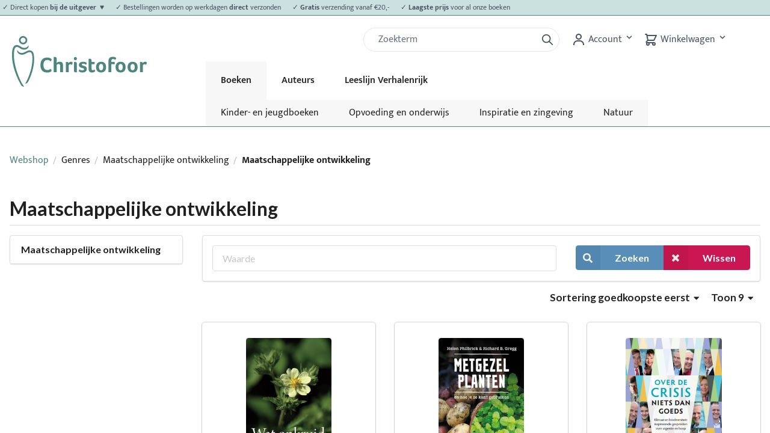

--- FILE ---
content_type: text/html; charset=UTF-8
request_url: https://christofoor.nl/boeken/genres/maatschappelijke-ontwikkeling-algemeen?_locale=nl_NL&sorting%5Bprice%5D=asc
body_size: 10579
content:
<!DOCTYPE html>

<html lang="nl">
<head>
    <meta charset="utf-8">
    <meta http-equiv="X-UA-Compatible" content="IE=edge">

    <title>            
        
    Uitgeverij Christofoor - Webshop

</title>

    <meta content="width=device-width, initial-scale=1, maximum-scale=1, user-scalable=no" name="viewport">

                
        
    
    
    
    
            <meta property="og:type" content="website" />
        <meta property="og:url" content="https://christofoor.nl/boeken/genres/maatschappelijke-ontwikkeling-algemeen" />
    
    
    <script type="application/ld+json">[{"@context":"https://schema.org","@type":"BreadcrumbList","itemListElement":[{"@type":"ListItem","position":1,"name":"Webshop","item":"https://christofoor.nl/boeken/"},{"@type":"ListItem","position":2,"name":"Genres","item":"https://christofoor.nl/boeken/genres/genres"},{"@type":"ListItem","position":3,"name":"Maatschappelijke ontwikkeling","item":"https://christofoor.nl/boeken/genres/maatschappelijke-ontwikkeling"},{"@type":"ListItem","position":4,"name":"Maatschappelijke ontwikkeling"}]}]</script>


            <link rel="stylesheet" href="/build/shop/shop-entry.a24d3fb2.css">
<link rel="stylesheet" href="/build/shop/mollie-shop-entry.ac78419b.css">



    
    <script type="text/javascript">
    window.dataLayer = window.dataLayer || [];
            window.dataLayer.push({"env":"prod","route":"sylius_shop_product_index","channel":{"code":"default","name":"Webshop"},"locale":"nl_NL","currency":"EUR"});
    </script>

<!-- Google Tag Manager  -->
<script>(function(w,d,s,l,i){w[l]=w[l]||[];w[l].push({'gtm.start':
        new Date().getTime(),event:'gtm.js'});var f=d.getElementsByTagName(s)[0],
        j=d.createElement(s),dl=l!='dataLayer'?'&l='+l:'';j.async=true;j.src=
        'https://www.googletagmanager.com/gtm.js?id='+i+dl+'';f.parentNode.insertBefore(j,f);
    })(window,document,'script','dataLayer','GTM-5NMNT8Q');</script>
<!-- End Google Tag Manager -->

<script type="text/javascript">
    var gtmEnhancedEcommerceCurrencyCode = 'EUR';
</script>
<script type="text/javascript">
    var checkoutStepsConfiguration = window.checkoutStepsConfiguration || (window.checkoutStepsConfiguration = {"steps":{"1":[{"event":"click","selector":"a[href$='\/checkout\/']"}],"2":[{"event":"submit","selector":"form[name=sylius_checkout_address]"}],"3":[{"event":"submit","selector":"form[name=sylius_checkout_select_payment]","option":"enhancedEcommerceCheckoutGetChoiceValue"}]},"enabled":true});
</script>
<script type="text/javascript">
    var productImpressions = window.productImpressions || (window.productImpressions = []);
</script>
<script type="text/javascript">
    var productDetails = window.productDetails || (window.productDetails = []);
</script>



</head>

<body class="pushable">
<!-- Google Tag Manager (noscript) -->
<noscript><iframe src="https://www.googletagmanager.com/ns.html?id=GTM-5NMNT8Q"
                  height="0" width="0" style="display:none;visibility:hidden"></iframe></noscript>
<!-- End Google Tag Manager (noscript) -->




<div class="pusher">
        
<header class="text-gray-600 body-font border-groen border-0 border-b md:mb-10 mb-3">
            <div class="text-xs p-1 text-gray-600 body-font border-groen bg-groen-lightest border-0 border-b">
            <div id="tickerwrap" class="centerer">
                                                                                                                                                                                                                <ul id="ticker" class="usps pl-6 pr-6 block" style="-webkit-animation-duration: 35s; animation-duration: 35s;">
                                            <li class="pr-4">
                            <p>✓ Direct kopen <strong>bij de uitgever  ♥</strong></p>
                        </li>
                                            <li class="pr-4">
                            <p>✓ Bestellingen worden op werkdagen <strong>direct</strong> verzonden</p>
                        </li>
                                            <li class="pr-4">
                            <p>✓ <strong>Gratis</strong> verzending vanaf €20,-</p>
                        </li>
                                            <li class="pr-4">
                            <p>✓ <strong>Laagste prijs</strong> voor al onze boeken</p>
                        </li>
                                    </ul>
            </div>
        </div>
        <div class="main-header centerer mx-auto flex flex-wrap p-5 pb-0 md:flex-col flex-row items-start">
        <a class="logo flex title-font font-medium items-center text-gray-900" href="https://christofoor.nl/">
            <svg xmlns="http://www.w3.org/2000/svg" viewBox="0 0 1210.3 455.21"><defs><style>.a{fill:#4d857f;}</style></defs><path class="a" d="M129.64,12.23a37.71,37.71,0,1,0,37.71,37.7A37.7,37.7,0,0,0,129.64,12.23Zm0,60.18a22.49,22.49,0,1,1,22.49-22.48A22.48,22.48,0,0,1,129.64,72.41Z" transform="translate(-30.2 -12.23)"/><path class="a" d="M30.23,191.1C29.86,279.88,74.16,390.36,112,453.67c7.9,13.24,23.48,14.84,27.13,13.3C103.48,424.3,47.93,286.72,47.56,191c-.14-36.1-.08-81.06,26.33-81.06,15.88,0,34.21,23.19,60.29,24.81,23,1.43,37.58-9.41,42.61-19.08,5.29-10.15,1-21.59,1-21.59-3.36,13.1-18.73,26.08-40.14,24.81-24.06-1.44-42.33-26.1-64-26.1C26.59,92.78,30.33,168.57,30.23,191.1Z" transform="translate(-30.2 -12.23)"/><path class="a" d="M82.26,163.21C91,175.49,107.61,181.34,124.42,180c31.07-2.54,55.56-34.46,76.24-18.75,16.22,12.33,14.4,71.08,8.58,108.25-12.09,77.21-48.27,153.79-60.4,168.06,0,0,14.36,5.45,24.29-11.65,18.31-31.51,42.15-93.05,51.78-154.59,3.22-20.53,11.4-104.55-14.89-122.93-33.76-23.61-64.2,18.24-91.92,16.65-19-1.08-32.28-10.1-41.81-27C76.29,138,73.91,151.45,82.26,163.21Z" transform="translate(-30.2 -12.23)"/><path class="a" d="M381.08,329.82a28.27,28.27,0,0,1-8.59,5.41A59.94,59.94,0,0,1,360,339.09a76.41,76.41,0,0,1-14.77,1.35q-28.95,0-44.58-17.56T285,273.27q0-21,7.33-36.47t20.84-23.45q13.51-8,32.23-8a64.35,64.35,0,0,1,20.85,3.28q9.64,3.28,15.44,8.49,4.24,3.87,4.24,8.3,0,6-9.26,14.86A47.07,47.07,0,0,0,362.36,230,39.12,39.12,0,0,0,346.72,227q-16.79,0-25.76,12.16t-9,33.39q0,22.2,9.27,34.16t26.63,12a38,38,0,0,0,22.2-7.33c2.57-1.93,4.63-3.61,6.17-5q8.88,10.62,8.88,15.44a9,9,0,0,1-.87,4A16.8,16.8,0,0,1,381.08,329.82Z" transform="translate(-30.2 -12.23)"/><path class="a" d="M462.33,283.89q0-9.08-1.25-12.74a9.2,9.2,0,0,0-4.25-5.31,17.23,17.23,0,0,0-8.2-1.64,23.66,23.66,0,0,0-12.35,3q-5,3-5,7.43v62.53H405V201.09a26.08,26.08,0,0,1,3.47-.48c1.93-.19,3.74-.29,5.41-.29q17.37,0,17.37,15.25V254q9.45-10.8,27-10.8,12.35,0,19.49,4.82T487,262.85q1.53,6.76,1.54,19.88v54.43H462.33Z" transform="translate(-30.2 -12.23)"/><path class="a" d="M538.37,254.94a28.94,28.94,0,0,1,9.36-8.49,23.4,23.4,0,0,1,11.87-3.28q6.75,0,10.71,2.41a7.6,7.6,0,0,1,4,6.85,23.54,23.54,0,0,1-.87,5.69,53.94,53.94,0,0,1-2.32,6.95,45.86,45.86,0,0,1-3.18,6.47A24.73,24.73,0,0,0,561,267.2a20.31,20.31,0,0,0-7.33-1.26,15,15,0,0,0-9.94,3.47,10.51,10.51,0,0,0-4.15,8.3v59.45H513.28V245.87l2.32-.39a52.67,52.67,0,0,1,6.37-.38,21.44,21.44,0,0,1,10.9,2.51A11.12,11.12,0,0,1,538.37,254.94Z" transform="translate(-30.2 -12.23)"/><path class="a" d="M613.06,215a13.32,13.32,0,0,1-4,9.94,14.82,14.82,0,0,1-20.17,0,13.48,13.48,0,0,1-4-9.94,13.82,13.82,0,0,1,4-10,14.14,14.14,0,0,1,24.22,10Zm-.19,123.33q-1.35.76-9.27.77-9.08,0-13-3.86t-4-12.16v-77.2a24.11,24.11,0,0,1,3.47-.48,52.48,52.48,0,0,1,5.41-.29q17.37,0,17.37,15.24Z" transform="translate(-30.2 -12.23)"/><path class="a" d="M701.07,256.48q0,5-5.79,14.29a45.12,45.12,0,0,0-12.36-6.86,38.25,38.25,0,0,0-13.51-2.79q-12.93,0-12.93,8.29,0,6.57,14.09,9.65,11.77,2.32,18.43,6.08a26.67,26.67,0,0,1,10,9.37A25.68,25.68,0,0,1,702.42,308q0,14.66-10.62,23.35t-28.18,8.68q-14.48,0-24.12-4.24-9.07-3.87-9.07-9.46a14.37,14.37,0,0,1,1.93-6.85q1.92-3.57,4.44-7.43a39.65,39.65,0,0,0,11.77,6.85,37.43,37.43,0,0,0,13.7,2.8q14.67,0,14.67-10a8.76,8.76,0,0,0-3.47-7.43q-3.48-2.61-13.9-4.73-15-3.07-22-9.94t-7-18q0-12.74,10.62-20.56t26.63-7.81q14.28,0,24.32,4.24Q700.68,250.89,701.07,256.48Z" transform="translate(-30.2 -12.23)"/><path class="a" d="M720,323.26q-2.13-6.36-2.12-16.6V217.11l2.89-.38a54.79,54.79,0,0,1,6-.39q17.37,0,17.37,15.44v13.51h27V265h-27v41.3q0,13.52,11,13.51a18.28,18.28,0,0,0,7.91-1.93,24.91,24.91,0,0,0,7-4.83A51.86,51.86,0,0,1,774.7,321a13.37,13.37,0,0,1,1.25,5.21c0,2.44-1.35,4.76-4.05,6.94a29.3,29.3,0,0,1-10.33,5.12,48.4,48.4,0,0,1-13.6,1.83Q726.15,340.05,720,323.26Z" transform="translate(-30.2 -12.23)"/><path class="a" d="M875.34,291q0,15.25-5.5,26.44a37.91,37.91,0,0,1-15.63,16.89q-10.14,5.68-24.42,5.69-21.62,0-33.48-12.93t-11.87-35.51q0-14.67,5.89-25.77A40.65,40.65,0,0,1,806.54,249q10.32-5.79,24-5.79,21.6,0,33.19,12.64T875.34,291Zm-26.44.19q0-28-18.72-28-9.45,0-14.47,7.53t-5,20.65q0,13.89,4.92,21.42a15.93,15.93,0,0,0,14.18,7.53Q848.9,320.37,848.9,291.22Z" transform="translate(-30.2 -12.23)"/><path class="a" d="M957.56,226.76q-7.53-7.53-19.3-7.52-16,0-16,17v9.07h30.88v19.88H922.24v72H896.18V237q0-18.72,9.85-28.47t28.37-9.74a62.11,62.11,0,0,1,14.28,1.64A35.89,35.89,0,0,1,960.07,205q4.81,3.09,4.82,8.11Q964.89,217.89,957.56,226.76Z" transform="translate(-30.2 -12.23)"/><path class="a" d="M1050.78,291q0,15.25-5.5,26.44a38,38,0,0,1-15.63,16.89q-10.14,5.68-24.42,5.69-21.62,0-33.48-12.93t-11.87-35.51q0-14.67,5.88-25.77A40.77,40.77,0,0,1,982,249q10.34-5.79,24-5.79,21.62,0,33.2,12.64T1050.78,291Zm-26.44.19q0-28-18.72-28-9.47,0-14.48,7.53t-5,20.65q0,13.89,4.93,21.42a15.93,15.93,0,0,0,14.18,7.53Q1024.34,320.37,1024.34,291.22Z" transform="translate(-30.2 -12.23)"/><path class="a" d="M1158.66,291q0,15.25-5.5,26.44a37.85,37.85,0,0,1-15.63,16.89q-10.12,5.68-24.41,5.69-21.63,0-33.49-12.93t-11.87-35.51q0-14.67,5.89-25.77A40.65,40.65,0,0,1,1089.86,249q10.32-5.79,24-5.79,21.61,0,33.19,12.64T1158.66,291Zm-26.44.19q0-28-18.72-28-9.45,0-14.47,7.53t-5,20.65q0,13.89,4.92,21.42a15.93,15.93,0,0,0,14.19,7.53Q1132.21,320.37,1132.22,291.22Z" transform="translate(-30.2 -12.23)"/><path class="a" d="M1204.6,254.94a28.94,28.94,0,0,1,9.36-8.49,23.4,23.4,0,0,1,11.87-3.28q6.75,0,10.71,2.41a7.61,7.61,0,0,1,4,6.85,24,24,0,0,1-.86,5.69,55.53,55.53,0,0,1-2.32,6.95,47,47,0,0,1-3.19,6.47,24.69,24.69,0,0,0-6.94-4.34,20.37,20.37,0,0,0-7.34-1.26,15,15,0,0,0-9.94,3.47,10.54,10.54,0,0,0-4.15,8.3v59.45h-26.24V245.87l2.31-.39a52.79,52.79,0,0,1,6.37-.38,21.51,21.51,0,0,1,10.91,2.51A11.18,11.18,0,0,1,1204.6,254.94Z" transform="translate(-30.2 -12.23)"/></svg>

        </a>

        <form class='search flex px-0 sm:px-5 ml-10 block md:hidden' action="/search" method="GET">
    <div class="w-full h-10 pl-3 pr-2 bg-white border rounded-full flex justify-between items-center relative">
        <input name="q" id="q" type="search" class="form-control appearance-none w-full outline-none active:outline-none mt-1 mb-1 block border-0 focus:border-0 focus:bg-transparent bg-transparent focus:ring-0" aria-label="Zoek" placeholder="Zoekterm" value=""/>
        <button type="submit" class="ml-1 outline-none focus:outline-none active:outline-none">
            <svg fill="none" stroke="currentColor" stroke-linecap="round" stroke-linejoin="round" stroke-width="2"
                 viewBox="0 0 24 24" class="w-6 h-6">
                <path d="M21 21l-6-6m2-5a7 7 0 11-14 0 7 7 0 0114 0z"></path>
            </svg>
        </button>
    </div>
</form>
        <div class="quick-access-buttons flex justify-end">
            <form class='search flex px-5 hidden md:block' action="/search" method="GET">
    <div class="w-full h-10 pl-3 pr-2 bg-white border rounded-full flex justify-between items-center relative">
        <input name="q" id="q" type="search" class="form-control appearance-none w-full outline-none active:outline-none mt-1 mb-1 block border-0 focus:border-0 focus:bg-transparent bg-transparent focus:ring-0" aria-label="Zoek" placeholder="Zoekterm" value=""/>
        <button type="submit" class="ml-1 outline-none focus:outline-none active:outline-none">
            <svg fill="none" stroke="currentColor" stroke-linecap="round" stroke-linejoin="round" stroke-width="2"
                 viewBox="0 0 24 24" class="w-6 h-6">
                <path d="M21 21l-6-6m2-5a7 7 0 11-14 0 7 7 0 0114 0z"></path>
            </svg>
        </button>
    </div>
</form>
            







<div class="dropdown inline-block relative cursor-default">
    <svg class="fill-current hover:text-black inline" xmlns="http://www.w3.org/2000/svg" width="24" height="24" viewBox="0 0 24 24">
        <circle fill="none" cx="12" cy="7" r="3" />
        <path d="M12 2C9.243 2 7 4.243 7 7s2.243 5 5 5 5-2.243 5-5S14.757 2 12 2zM12 10c-1.654 0-3-1.346-3-3s1.346-3 3-3 3 1.346 3 3S13.654 10 12 10zM21 21v-1c0-3.859-3.141-7-7-7h-4c-3.86 0-7 3.141-7 7v1h2v-1c0-2.757 2.243-5 5-5h4c2.757 0 5 2.243 5 5v1H21z" />
    </svg>
    <span class="hidden md:inline">
                    Account
            </span>
    <button class="font-semibold py-2 pr-4 inline-flex items-center focus:outline-none">
        <svg class="fill-current h-4 w-4" xmlns="http://www.w3.org/2000/svg" viewBox="0 0 20 20"><path d="M9.293 12.95l.707.707L15.657 8l-1.414-1.414L10 10.828 5.757 6.586 4.343 8z"/> </svg>
    </button>
    <ul class="dropdown-menu absolute hidden bg-white text-gray-700 border z-30">
                    <li>
                <a class="rounded-t hover:bg-gray-200 py-2 px-4 block whitespace-no-wrap" href="/boeken/login" class="item">Inloggen</a>
            </li>
            <li>
                <a class="hover:bg-gray-200 py-2 px-4 block whitespace-no-wrap" href="/boeken/register" class="item">Registreren</a>
            </li>
            </ul>
</div>




            
<div id="sylius-cart-button" class="cart button cursor-pointer">
    


<svg xmlns="http://www.w3.org/2000/svg" class="h-6 w-6 inline" fill="none" width="24" height="24" viewBox="0 0 24 24" stroke="currentColor">
    <path stroke-linecap="round" stroke-linejoin="round" stroke-width="2" d="M3 3h2l.4 2M7 13h10l4-8H5.4M7 13L5.4 5M7 13l-2.293 2.293c-.63.63-.184 1.707.707 1.707H17m0 0a2 2 0 100 4 2 2 0 000-4zm-8 2a2 2 0 11-4 0 2 2 0 014 0z" />
</svg>
    <span class="hidden md:inline">
        Winkelwagen
    </span>
<button class="font-semibold py-2 pr-4 inline-flex items-center focus:outline-none">
    <svg class="fill-current h-4 w-4" xmlns="http://www.w3.org/2000/svg" viewBox="0 0 20 20"><path d="M9.293 12.95l.707.707L15.657 8l-1.414-1.414L10 10.828 5.757 6.586 4.343 8z"></path> </svg>
</button>



</div>
<div class="ui large flowing cart hidden popup cursor-default">
    


    Je winkelwagen is leeg.



</div>

        </div>
        <nav class="main-menu top-nav">
            <button id="mobile-menu-trigger" class="hamburger block md:hidden focus:outline-none" type="button" onclick="navToggle();">
    <div id="hamburger" class="tham tham-e-squeeze tham-w-6">
        <div class="tham-box">
            <div class="tham-inner" style="background-color: #4b5563"/>
        </div>
    </div>
</button>

<ul class="menu menu-bar z-10">
            <li class="active">
            <a href="https://christofoor.nl/boeken/genres/kinder-en-jeugdboeken?_locale=nl" class="menu-link menu-bar-link" title="Boeken">
                Boeken
            </a>
                            <ul class="submenu-mobile">
                                                                                                                                            <li >
                            <a href="https://christofoor.nl/boeken/genres/kinder-en-jeugdboeken?_locale=nl" class="menu-link mega-menu-link" title="Kinder-&nbsp;en&nbsp;jeugdboeken">
                                > Kinder-&nbsp;en&nbsp;jeugdboeken
                            </a>
                        </li>
                                                                                                                                            <li >
                            <a href="https://christofoor.nl/boeken/genres/opvoeding-en-onderwijs?_locale=nl" class="menu-link mega-menu-link" title="Opvoeding&nbsp;en&nbsp;onderwijs">
                                > Opvoeding&nbsp;en&nbsp;onderwijs
                            </a>
                        </li>
                                                                                                                                            <li >
                            <a href="https://christofoor.nl/boeken/genres/inspiratie-zingeving?_locale=nl" class="menu-link mega-menu-link" title="Inspiratie&nbsp;en&nbsp;zingeving">
                                > Inspiratie&nbsp;en&nbsp;zingeving
                            </a>
                        </li>
                                                                                                                                            <li >
                            <a href="https://christofoor.nl/boeken/genres/natuur?_locale=nl" class="menu-link mega-menu-link" title="Natuur">
                                > Natuur
                            </a>
                        </li>
                                    </ul>
                    </li>
            <li>
            <a href="https://christofoor.nl/auteurs?_locale=nl" class="menu-link menu-bar-link" title="Auteurs">
                Auteurs
            </a>
                    </li>
            <li>
            <a href="https://christofoor.nl/leeslijn-verhalenrijk" class="menu-link menu-bar-link" title="Leeslijn Verhalenrijk">
                Leeslijn Verhalenrijk
            </a>
                            <ul class="submenu-mobile">
                                                                                                                                            <li >
                            <a href="https://christofoor.nl/leeslijn-verhalenrijk" class="menu-link mega-menu-link" title="Alles&nbsp;over&nbsp;Verhalenrijk">
                                > Alles&nbsp;over&nbsp;Verhalenrijk
                            </a>
                        </li>
                                                                                                                                            <li >
                            <a href="https://christofoor.nl/leeslijn-verhalenrijk/extra-materiaal-verhalenrijk" class="menu-link mega-menu-link" title="Extra&nbsp;materiaal&nbsp;Verhalenrijk">
                                > Extra&nbsp;materiaal&nbsp;Verhalenrijk
                            </a>
                        </li>
                                    </ul>
                    </li>
    
    <li class="mobile-menu-header">
        <a class="logo flex title-font font-medium items-center text-gray-900" href="https://christofoor.nl/">
            <svg xmlns="http://www.w3.org/2000/svg" viewBox="0 0 1210.3 455.21"><defs><style>.a{fill:#4d857f;}</style></defs><path class="a" d="M129.64,12.23a37.71,37.71,0,1,0,37.71,37.7A37.7,37.7,0,0,0,129.64,12.23Zm0,60.18a22.49,22.49,0,1,1,22.49-22.48A22.48,22.48,0,0,1,129.64,72.41Z" transform="translate(-30.2 -12.23)"/><path class="a" d="M30.23,191.1C29.86,279.88,74.16,390.36,112,453.67c7.9,13.24,23.48,14.84,27.13,13.3C103.48,424.3,47.93,286.72,47.56,191c-.14-36.1-.08-81.06,26.33-81.06,15.88,0,34.21,23.19,60.29,24.81,23,1.43,37.58-9.41,42.61-19.08,5.29-10.15,1-21.59,1-21.59-3.36,13.1-18.73,26.08-40.14,24.81-24.06-1.44-42.33-26.1-64-26.1C26.59,92.78,30.33,168.57,30.23,191.1Z" transform="translate(-30.2 -12.23)"/><path class="a" d="M82.26,163.21C91,175.49,107.61,181.34,124.42,180c31.07-2.54,55.56-34.46,76.24-18.75,16.22,12.33,14.4,71.08,8.58,108.25-12.09,77.21-48.27,153.79-60.4,168.06,0,0,14.36,5.45,24.29-11.65,18.31-31.51,42.15-93.05,51.78-154.59,3.22-20.53,11.4-104.55-14.89-122.93-33.76-23.61-64.2,18.24-91.92,16.65-19-1.08-32.28-10.1-41.81-27C76.29,138,73.91,151.45,82.26,163.21Z" transform="translate(-30.2 -12.23)"/><path class="a" d="M381.08,329.82a28.27,28.27,0,0,1-8.59,5.41A59.94,59.94,0,0,1,360,339.09a76.41,76.41,0,0,1-14.77,1.35q-28.95,0-44.58-17.56T285,273.27q0-21,7.33-36.47t20.84-23.45q13.51-8,32.23-8a64.35,64.35,0,0,1,20.85,3.28q9.64,3.28,15.44,8.49,4.24,3.87,4.24,8.3,0,6-9.26,14.86A47.07,47.07,0,0,0,362.36,230,39.12,39.12,0,0,0,346.72,227q-16.79,0-25.76,12.16t-9,33.39q0,22.2,9.27,34.16t26.63,12a38,38,0,0,0,22.2-7.33c2.57-1.93,4.63-3.61,6.17-5q8.88,10.62,8.88,15.44a9,9,0,0,1-.87,4A16.8,16.8,0,0,1,381.08,329.82Z" transform="translate(-30.2 -12.23)"/><path class="a" d="M462.33,283.89q0-9.08-1.25-12.74a9.2,9.2,0,0,0-4.25-5.31,17.23,17.23,0,0,0-8.2-1.64,23.66,23.66,0,0,0-12.35,3q-5,3-5,7.43v62.53H405V201.09a26.08,26.08,0,0,1,3.47-.48c1.93-.19,3.74-.29,5.41-.29q17.37,0,17.37,15.25V254q9.45-10.8,27-10.8,12.35,0,19.49,4.82T487,262.85q1.53,6.76,1.54,19.88v54.43H462.33Z" transform="translate(-30.2 -12.23)"/><path class="a" d="M538.37,254.94a28.94,28.94,0,0,1,9.36-8.49,23.4,23.4,0,0,1,11.87-3.28q6.75,0,10.71,2.41a7.6,7.6,0,0,1,4,6.85,23.54,23.54,0,0,1-.87,5.69,53.94,53.94,0,0,1-2.32,6.95,45.86,45.86,0,0,1-3.18,6.47A24.73,24.73,0,0,0,561,267.2a20.31,20.31,0,0,0-7.33-1.26,15,15,0,0,0-9.94,3.47,10.51,10.51,0,0,0-4.15,8.3v59.45H513.28V245.87l2.32-.39a52.67,52.67,0,0,1,6.37-.38,21.44,21.44,0,0,1,10.9,2.51A11.12,11.12,0,0,1,538.37,254.94Z" transform="translate(-30.2 -12.23)"/><path class="a" d="M613.06,215a13.32,13.32,0,0,1-4,9.94,14.82,14.82,0,0,1-20.17,0,13.48,13.48,0,0,1-4-9.94,13.82,13.82,0,0,1,4-10,14.14,14.14,0,0,1,24.22,10Zm-.19,123.33q-1.35.76-9.27.77-9.08,0-13-3.86t-4-12.16v-77.2a24.11,24.11,0,0,1,3.47-.48,52.48,52.48,0,0,1,5.41-.29q17.37,0,17.37,15.24Z" transform="translate(-30.2 -12.23)"/><path class="a" d="M701.07,256.48q0,5-5.79,14.29a45.12,45.12,0,0,0-12.36-6.86,38.25,38.25,0,0,0-13.51-2.79q-12.93,0-12.93,8.29,0,6.57,14.09,9.65,11.77,2.32,18.43,6.08a26.67,26.67,0,0,1,10,9.37A25.68,25.68,0,0,1,702.42,308q0,14.66-10.62,23.35t-28.18,8.68q-14.48,0-24.12-4.24-9.07-3.87-9.07-9.46a14.37,14.37,0,0,1,1.93-6.85q1.92-3.57,4.44-7.43a39.65,39.65,0,0,0,11.77,6.85,37.43,37.43,0,0,0,13.7,2.8q14.67,0,14.67-10a8.76,8.76,0,0,0-3.47-7.43q-3.48-2.61-13.9-4.73-15-3.07-22-9.94t-7-18q0-12.74,10.62-20.56t26.63-7.81q14.28,0,24.32,4.24Q700.68,250.89,701.07,256.48Z" transform="translate(-30.2 -12.23)"/><path class="a" d="M720,323.26q-2.13-6.36-2.12-16.6V217.11l2.89-.38a54.79,54.79,0,0,1,6-.39q17.37,0,17.37,15.44v13.51h27V265h-27v41.3q0,13.52,11,13.51a18.28,18.28,0,0,0,7.91-1.93,24.91,24.91,0,0,0,7-4.83A51.86,51.86,0,0,1,774.7,321a13.37,13.37,0,0,1,1.25,5.21c0,2.44-1.35,4.76-4.05,6.94a29.3,29.3,0,0,1-10.33,5.12,48.4,48.4,0,0,1-13.6,1.83Q726.15,340.05,720,323.26Z" transform="translate(-30.2 -12.23)"/><path class="a" d="M875.34,291q0,15.25-5.5,26.44a37.91,37.91,0,0,1-15.63,16.89q-10.14,5.68-24.42,5.69-21.62,0-33.48-12.93t-11.87-35.51q0-14.67,5.89-25.77A40.65,40.65,0,0,1,806.54,249q10.32-5.79,24-5.79,21.6,0,33.19,12.64T875.34,291Zm-26.44.19q0-28-18.72-28-9.45,0-14.47,7.53t-5,20.65q0,13.89,4.92,21.42a15.93,15.93,0,0,0,14.18,7.53Q848.9,320.37,848.9,291.22Z" transform="translate(-30.2 -12.23)"/><path class="a" d="M957.56,226.76q-7.53-7.53-19.3-7.52-16,0-16,17v9.07h30.88v19.88H922.24v72H896.18V237q0-18.72,9.85-28.47t28.37-9.74a62.11,62.11,0,0,1,14.28,1.64A35.89,35.89,0,0,1,960.07,205q4.81,3.09,4.82,8.11Q964.89,217.89,957.56,226.76Z" transform="translate(-30.2 -12.23)"/><path class="a" d="M1050.78,291q0,15.25-5.5,26.44a38,38,0,0,1-15.63,16.89q-10.14,5.68-24.42,5.69-21.62,0-33.48-12.93t-11.87-35.51q0-14.67,5.88-25.77A40.77,40.77,0,0,1,982,249q10.34-5.79,24-5.79,21.62,0,33.2,12.64T1050.78,291Zm-26.44.19q0-28-18.72-28-9.47,0-14.48,7.53t-5,20.65q0,13.89,4.93,21.42a15.93,15.93,0,0,0,14.18,7.53Q1024.34,320.37,1024.34,291.22Z" transform="translate(-30.2 -12.23)"/><path class="a" d="M1158.66,291q0,15.25-5.5,26.44a37.85,37.85,0,0,1-15.63,16.89q-10.12,5.68-24.41,5.69-21.63,0-33.49-12.93t-11.87-35.51q0-14.67,5.89-25.77A40.65,40.65,0,0,1,1089.86,249q10.32-5.79,24-5.79,21.61,0,33.19,12.64T1158.66,291Zm-26.44.19q0-28-18.72-28-9.45,0-14.47,7.53t-5,20.65q0,13.89,4.92,21.42a15.93,15.93,0,0,0,14.19,7.53Q1132.21,320.37,1132.22,291.22Z" transform="translate(-30.2 -12.23)"/><path class="a" d="M1204.6,254.94a28.94,28.94,0,0,1,9.36-8.49,23.4,23.4,0,0,1,11.87-3.28q6.75,0,10.71,2.41a7.61,7.61,0,0,1,4,6.85,24,24,0,0,1-.86,5.69,55.53,55.53,0,0,1-2.32,6.95,47,47,0,0,1-3.19,6.47,24.69,24.69,0,0,0-6.94-4.34,20.37,20.37,0,0,0-7.34-1.26,15,15,0,0,0-9.94,3.47,10.54,10.54,0,0,0-4.15,8.3v59.45h-26.24V245.87l2.31-.39a52.79,52.79,0,0,1,6.37-.38,21.51,21.51,0,0,1,10.91,2.51A11.18,11.18,0,0,1,1204.6,254.94Z" transform="translate(-30.2 -12.23)"/></svg>

        </a>
    </li>
</ul>

            <ul class="menu menu-bar z-10 submenu">
                                                                                            <li >
                    <a href="https://christofoor.nl/boeken/genres/kinder-en-jeugdboeken?_locale=nl" class="menu-link mega-menu-link" title="Kinder-&nbsp;en&nbsp;jeugdboeken">
                        Kinder-&nbsp;en&nbsp;jeugdboeken
                    </a>
                </li>
                                                                                            <li >
                    <a href="https://christofoor.nl/boeken/genres/opvoeding-en-onderwijs?_locale=nl" class="menu-link mega-menu-link" title="Opvoeding&nbsp;en&nbsp;onderwijs">
                        Opvoeding&nbsp;en&nbsp;onderwijs
                    </a>
                </li>
                                                                                            <li >
                    <a href="https://christofoor.nl/boeken/genres/inspiratie-zingeving?_locale=nl" class="menu-link mega-menu-link" title="Inspiratie&nbsp;en&nbsp;zingeving">
                        Inspiratie&nbsp;en&nbsp;zingeving
                    </a>
                </li>
                                                                                            <li >
                    <a href="https://christofoor.nl/boeken/genres/natuur?_locale=nl" class="menu-link mega-menu-link" title="Natuur">
                        Natuur
                    </a>
                </li>
                    </ul>
                    </nav>
    </div>
</header>

    <div class="ui container">
        
                                                            
        


        
<div class="ui breadcrumb">
    <a href="/boeken/" class="section">Webshop</a>
    <div class="divider"> / </div>
                        <div class="section">Genres</div>
            <div class="divider"> / </div>
                        <div class="section">Maatschappelijke ontwikkeling</div>
            <div class="divider"> / </div>
        <div class="active section">Maatschappelijke ontwikkeling</div>
</div>


<script type="text/javascript">
    window.productListType = 'Category List - Maatschappelijke ontwikkeling';
</script>


<h1 class="ui monster section dividing header">
    Maatschappelijke ontwikkeling
    <div class="sub header"></div>
</h1>




<div class="ui stackable grid">
    <div class="four wide column">
        


<div class="ui fluid vertical menu" >
    <div class="header item">Maatschappelijke ontwikkeling</div>
        </div>




    </div>
    <div class="twelve wide column">
        


<div class="ui segment">
    <form method="get" action="/boeken/genres/maatschappelijke-ontwikkeling-algemeen" class="ui loadable form">
        <div class="ui stackable grid" id="searchbar">
            <div class="column" id="searchbarTextField">
                                    
<div class="sylius-filters__group">
        <div class="field"><input type="text" id="criteria_search_value" name="criteria[search][value]" placeholder="Waarde" /></div>
</div>

                            </div>
            <div class="right aligned column" id="searchbarButtons">
                <div class="ui buttons">
                    <button type="submit" class="ui primary icon labeled button" ><i class="search icon"></i> Zoeken</button>
                    <a href="/boeken/genres/maatschappelijke-ontwikkeling-algemeen" class="ui negative icon labeled button" >
                        <i class="cancel icon"></i> Wissen
                    </a>
                </div>
            </div>
        </div>
    </form>
</div>




<div class="ui right floated small header">
    <div class="content">
        <div class="ui inline dropdown sylius-paginate">
            Toon 9
            <i class="dropdown icon"></i>
            <div class="menu">
                                            <a class="item" href="/boeken/genres/maatschappelijke-ontwikkeling-algemeen?_locale=nl_NL&amp;sorting%5Bprice%5D=asc&amp;limit=18">18</a>
                                            <a class="item" href="/boeken/genres/maatschappelijke-ontwikkeling-algemeen?_locale=nl_NL&amp;sorting%5Bprice%5D=asc&amp;limit=27">27</a>
                        </div>
        </div>
    </div>
</div>





    
<div class="ui right floated small header">
    <div class="content">
        Sortering
        <div class="ui inline dropdown">
            <div class="text">goedkoopste eerst</div>
            <i class="dropdown icon"></i>
            <div class="menu">
                <a class="item" href="/boeken/genres/maatschappelijke-ontwikkeling-algemeen?_locale=nl_NL" data-text="op positie">Op positie</a>
                <a class="item" href="/boeken/genres/maatschappelijke-ontwikkeling-algemeen?_locale=nl_NL&amp;sorting%5Bname%5D=asc" data-text="van a tot z">Van A tot Z</a>
                <a class="item" href="/boeken/genres/maatschappelijke-ontwikkeling-algemeen?_locale=nl_NL&amp;sorting%5Bname%5D=desc" data-text="van z tot a">Van Z tot A</a>
                <a class="item" href="/boeken/genres/maatschappelijke-ontwikkeling-algemeen?_locale=nl_NL&amp;sorting%5BcreatedAt%5D=desc" data-text="nieuwste eerst">Nieuwste eerst</a>
                <a class="item" href="/boeken/genres/maatschappelijke-ontwikkeling-algemeen?_locale=nl_NL&amp;sorting%5BcreatedAt%5D=asc" data-text="oudste eerst">Oudste eerst</a>
                <a class="item" href="/boeken/genres/maatschappelijke-ontwikkeling-algemeen?_locale=nl_NL&amp;sorting%5Bprice%5D=asc" data-text="goedkoopste eerst">Goedkoopste eerst</a>
                <a class="item" href="/boeken/genres/maatschappelijke-ontwikkeling-algemeen?_locale=nl_NL&amp;sorting%5Bprice%5D=desc" data-text="duurste eerst">Duurste eerst</a>
            </div>
        </div>
    </div>
</div>


<div class="ui clearing hidden divider"></div>

<script type="text/javascript">
    var productListType = window.productListType || (window.productListType = 'Category Product List');productImpressions.push({
    'name': 'Wat onkruid ons kan vertellen',
    'id': '9789060387740',
    'price': 17.95,
    'category': 'Maatschappelijke ontwikkeling',
    'list': productListType,
    'position': 1
});
productImpressions.push({
    'name': 'Metgezelplanten',
    'id': '9789060387849',
    'price': 17.95,
    'category': 'Maatschappelijke ontwikkeling',
    'list': productListType,
    'position': 2
});
productImpressions.push({
    'name': 'Over de crisis niets dan goeds (e-book)',
    'id': '9789060387269',
    'price': 18.5,
    'category': 'Maatschappelijke ontwikkeling',
    'list': productListType,
    'position': 3
});
productImpressions.push({
    'name': 'De levensloop van de mens',
    'id': '9789060388334',
    'price': 19,
    'category': 'Maatschappelijke ontwikkeling',
    'list': productListType,
    'position': 4
});
productImpressions.push({
    'name': 'Theorie U in teams',
    'id': '9789060387832',
    'price': 21.5,
    'category': 'Maatschappelijke ontwikkeling',
    'list': productListType,
    'position': 5
});
productImpressions.push({
    'name': 'Houden van de aarde',
    'id': '9789060386446',
    'price': 22.95,
    'category': 'Maatschappelijke ontwikkeling',
    'list': productListType,
    'position': 6
});
productImpressions.push({
    'name': 'Help! Conflicten',
    'id': '9789060384619',
    'price': 24.5,
    'category': 'Maatschappelijke ontwikkeling',
    'list': productListType,
    'position': 7
});
productImpressions.push({
    'name': 'Goede zorg',
    'id': '9789062387908',
    'price': 26,
    'category': 'Maatschappelijke ontwikkeling',
    'list': productListType,
    'position': 8
});
productImpressions.push({
    'name': 'Synchroniciteit',
    'id': '9789060384626',
    'price': 26.95,
    'category': 'Maatschappelijke ontwikkeling',
    'list': productListType,
    'position': 9
});
</script>



    <div class="ui three cards" id="products" >
                    


<div class="ui fluid card" >
    <a href="/boeken/detail/wat-onkruid-ons-kan-vertellen?_locale=nl_NL" class="blurring dimmable image">
                <div class="ui dimmer">
            <div class="content">
                <div class="center">
                    <div class="ui inverted button">Bekijk details</div>
                </div>
            </div>
        </div>
                
    
    <img src="https://christofoor.nl/media/cache/app_shop_product_thumbnail/images/books/9789060387740/9789060387740.jpg"  alt="Wat onkruid ons kan vertellen" class="hover:grow hover:shadow-lg ui bordered image rounded" />

            </a>
    <div class="content" >
        <a title="Wat onkruid ons kan vertellen" href="/boeken/detail/wat-onkruid-ons-kan-vertellen?_locale=nl_NL" class="header sylius-product-name" >Wat onkruid ons kan vertellen</a>
                    <div class="sylius-product-price" >€ 17,95</div>
            </div>
</div>



                    


<div class="ui fluid card" >
    <a href="/boeken/detail/metgezelplanten?_locale=nl_NL" class="blurring dimmable image">
                <div class="ui dimmer">
            <div class="content">
                <div class="center">
                    <div class="ui inverted button">Bekijk details</div>
                </div>
            </div>
        </div>
                
    
    <img src="https://christofoor.nl/media/cache/app_shop_product_thumbnail/images/books/9789060387849/9789060387849_Metgezelplanten_RGB.jpg"  alt="Metgezelplanten" class="hover:grow hover:shadow-lg ui bordered image rounded" />

            </a>
    <div class="content" >
        <a title="Metgezelplanten" href="/boeken/detail/metgezelplanten?_locale=nl_NL" class="header sylius-product-name" >Metgezelplanten</a>
                    <div class="sylius-product-price" >€ 17,95</div>
            </div>
</div>



                    


<div class="ui fluid card" >
    <a href="/boeken/detail/over-de-crisis-niets-dan-goeds-e-book?_locale=nl_NL" class="blurring dimmable image">
                <div class="ui dimmer">
            <div class="content">
                <div class="center">
                    <div class="ui inverted button">Bekijk details</div>
                </div>
            </div>
        </div>
                
    
    <img src="https://christofoor.nl/media/cache/app_shop_product_thumbnail/images/books/9789060387269.jpg"  alt="Over de crisis niets dan goeds (e-book)" class="hover:grow hover:shadow-lg ui bordered image rounded" />

            </a>
    <div class="content" >
        <a title="Over de crisis niets dan goeds (e-book)" href="/boeken/detail/over-de-crisis-niets-dan-goeds-e-book?_locale=nl_NL" class="header sylius-product-name" >Over de crisis niets dan goeds (e-book)</a>
                    <div class="sylius-product-price" >€ 18,50</div>
            </div>
</div>



                    


<div class="ui fluid card" >
    <a href="/boeken/detail/de-levensloop-van-de-mens?_locale=nl_NL" class="blurring dimmable image">
                <div class="ui dimmer">
            <div class="content">
                <div class="center">
                    <div class="ui inverted button">Bekijk details</div>
                </div>
            </div>
        </div>
                
    
    <img src="https://christofoor.nl/media/cache/app_shop_product_thumbnail/images/books/9789060388334/9789060388334%20De%20levensloop%20van%20de%20mens%20VK.JPG"  alt="De levensloop van de mens" class="hover:grow hover:shadow-lg ui bordered image rounded" />

            </a>
    <div class="content" >
        <a title="De levensloop van de mens" href="/boeken/detail/de-levensloop-van-de-mens?_locale=nl_NL" class="header sylius-product-name" >De levensloop van de mens</a>
                    <div class="sylius-product-price" >€ 19,00</div>
            </div>
</div>



                    


<div class="ui fluid card" >
    <a href="/boeken/detail/theorie-u-in-teams?_locale=nl_NL" class="blurring dimmable image">
                <div class="ui dimmer">
            <div class="content">
                <div class="center">
                    <div class="ui inverted button">Bekijk details</div>
                </div>
            </div>
        </div>
                
    
    <img src="https://christofoor.nl/media/cache/app_shop_product_thumbnail/images/books/9789060387832/9789060387832_Theorie_U_in_teams_RGB.jpg"  alt="Theorie U in teams" class="hover:grow hover:shadow-lg ui bordered image rounded" />

            </a>
    <div class="content" >
        <a title="Theorie U in teams" href="/boeken/detail/theorie-u-in-teams?_locale=nl_NL" class="header sylius-product-name" >Theorie U in teams</a>
                    <div class="sylius-product-price" >€ 21,50</div>
            </div>
</div>



                    


<div class="ui fluid card" >
    <a href="/boeken/detail/houden-van-de-aarde?_locale=nl_NL" class="blurring dimmable image">
                <div class="ui dimmer">
            <div class="content">
                <div class="center">
                    <div class="ui inverted button">Bekijk details</div>
                </div>
            </div>
        </div>
                
    
    <img src="https://christofoor.nl/media/cache/app_shop_product_thumbnail/images/books/9789060386446.jpg"  alt="Houden van de aarde" class="hover:grow hover:shadow-lg ui bordered image rounded" />

            </a>
    <div class="content" >
        <a title="Houden van de aarde" href="/boeken/detail/houden-van-de-aarde?_locale=nl_NL" class="header sylius-product-name" >Houden van de aarde</a>
                    <div class="sylius-product-price" >€ 22,95</div>
            </div>
</div>



                    


<div class="ui fluid card" >
    <a href="/boeken/detail/help-conflicten?_locale=nl_NL" class="blurring dimmable image">
                <div class="ui dimmer">
            <div class="content">
                <div class="center">
                    <div class="ui inverted button">Bekijk details</div>
                </div>
            </div>
        </div>
                
    
    <img src="https://christofoor.nl/media/cache/app_shop_product_thumbnail/images/books/9789060384619.jpg"  alt="Help! Conflicten" class="hover:grow hover:shadow-lg ui bordered image rounded" />

            </a>
    <div class="content" >
        <a title="Help! Conflicten" href="/boeken/detail/help-conflicten?_locale=nl_NL" class="header sylius-product-name" >Help! Conflicten</a>
                    <div class="sylius-product-price" >€ 24,50</div>
            </div>
</div>



                    


<div class="ui fluid card" >
    <a href="/boeken/detail/goede-zorg?_locale=nl_NL" class="blurring dimmable image">
                <div class="ui dimmer">
            <div class="content">
                <div class="center">
                    <div class="ui inverted button">Bekijk details</div>
                </div>
            </div>
        </div>
                
    
    <img src="https://christofoor.nl/media/cache/app_shop_product_thumbnail/images/books/9789062387908.jpg"  alt="Goede zorg" class="hover:grow hover:shadow-lg ui bordered image rounded" />

            </a>
    <div class="content" >
        <a title="Goede zorg" href="/boeken/detail/goede-zorg?_locale=nl_NL" class="header sylius-product-name" >Goede zorg</a>
                    <div class="sylius-product-price" >€ 26,00</div>
            </div>
</div>



                    


<div class="ui fluid card" >
    <a href="/boeken/detail/synchroniciteit?_locale=nl_NL" class="blurring dimmable image">
                <div class="ui dimmer">
            <div class="content">
                <div class="center">
                    <div class="ui inverted button">Bekijk details</div>
                </div>
            </div>
        </div>
                
    
    <img src="https://christofoor.nl/media/cache/app_shop_product_thumbnail/images/books/9789060384626.jpg"  alt="Synchroniciteit" class="hover:grow hover:shadow-lg ui bordered image rounded" />

            </a>
    <div class="content" >
        <a title="Synchroniciteit" href="/boeken/detail/synchroniciteit?_locale=nl_NL" class="header sylius-product-name" >Synchroniciteit</a>
                    <div class="sylius-product-price" >€ 26,95</div>
            </div>
</div>



            </div>
    <div class="ui hidden divider"></div>

    


                <div class="ui stackable fluid pagination menu"><div class="item prev disabled">&larr; Vorige</div><div class="item active">1</div><a class="item " href="/boeken/genres/maatschappelijke-ontwikkeling-algemeen?_locale=nl_NL&sorting%5Bprice%5D=asc&page=2">2</a><a class="item next" href="/boeken/genres/maatschappelijke-ontwikkeling-algemeen?_locale=nl_NL&sorting%5Bprice%5D=asc&page=2">Volgende &rarr;</a></div>
    
    </div>
</div>

        

    </div>

        
<footer class="bg-grijs-light text-gray-600 body-font md:mt-20 mt-6 bg-groen-lightest">
    <div class="container centerer px-5 py-24 mx-auto flex md:items-center lg:items-start md:flex-row md:flex-nowrap flex-wrap flex-col">
        <div class="w-64 flex-shrink-0 md:mx-0 mx-auto text-center md:text-left">
                                            <span class="flex title-font font-medium items-center md:justify-start justify-center text-gray-900 icon">
                    <svg
    xmlns="http://www.w3.org/2000/svg"
    viewBox="0 0 100.63281 230.72226"
    height="230.72226"
    width="100.63281"
    xml:space="preserve"
    id="mark"
    version="1.1">
    <defs id="defs3779">
        <clipPath id="clipPath3791" clipPathUnits="userSpaceOnUse">
            <path id="path3789" d="M 0,792 H 612 V 0 H 0 Z"/>
        </clipPath>
    </defs>
    <g transform="matrix(1.3333333,0,0,-1.3333333,-146.07968,651.90945)" id="g3783">
        <g id="g3785">
            <g clip-path="url(#clipPath3791)" id="g3787">
                <g transform="translate(146.4282,466.6201)" id="g3837">
                    <path id="path3839"
                          style="fill-opacity:1;fill-rule:nonzero;stroke:none"
                          d="m 0,0 c -4.603,0 -8.335,3.729 -8.335,8.335 0,4.603 3.732,8.338 8.335,8.338 4.605,0 8.338,-3.735 8.338,-8.338 C 8.338,3.729 4.605,0 0,0 m 0,22.312 c -7.718,0 -13.976,-6.258 -13.976,-13.977 0,-7.72 6.258,-13.98 13.976,-13.98 7.72,0 13.979,6.26 13.979,13.98 0,7.719 -6.259,13.977 -13.979,13.977"/>
                </g>
                <g transform="translate(109.5737,422.6191)" id="g3841">
                    <path id="path3843"
                          style="fill-opacity:1;fill-rule:nonzero;stroke:none"
                          d="m 0,0 c -0.137,-32.914 16.287,-73.875 30.303,-97.347 2.93,-4.906 8.706,-5.502 10.057,-4.928 C 27.154,-86.459 6.56,-35.452 6.423,0.039 6.372,13.424 6.394,30.092 16.184,30.092 c 5.889,0 12.683,-8.596 22.353,-9.197 8.539,-0.532 13.932,3.487 15.798,7.072 1.96,3.765 0.385,8.005 0.385,8.005 -1.246,-4.856 -6.944,-9.67 -14.882,-9.198 -8.92,0.533 -15.693,9.677 -23.744,9.677 C -1.351,36.451 0.035,8.354 0,0"/>
                </g>
                <g transform="translate(128.8608,432.957)" id="g3845">
                    <path id="path3847"
                          style="fill-opacity:1;fill-rule:nonzero;stroke:none"
                          d="m 0,0 c 3.229,-4.553 9.397,-6.721 15.633,-6.209 11.519,0.943 20.598,12.777 28.265,6.951 6.012,-4.57 5.337,-26.35 3.178,-40.131 -4.482,-28.628 -17.895,-57.015 -22.389,-62.308 0,0 5.322,-2.02 9.003,4.318 6.788,11.683 15.628,34.498 19.198,57.315 1.194,7.611 4.224,38.761 -5.52,45.576 C 34.852,14.265 23.563,-1.25 13.287,-0.664 6.245,-0.261 1.321,3.082 -2.212,9.362 -2.212,9.362 -3.096,4.359 0,0"/>
                </g>
            </g>
        </g>
    </g>
</svg>

                    <span class="ml-3 text-l">Contact informatie</span>
                </span>
                <div class="mt-2 text-sm text-gray-500 ml-0 md:ml-14">
                    <p>Boulevard 12<br />3707 BM Zeist</p>
                                                            <div>
                        <i class="fas fa-envelope"></i>
                        <a href="mailto:info@christofoor.nl" class="email">
                            info@christofoor.nl
                        </a>
                    </div>
                                    </div>
                    </div>
        <div class="flex-grow flex flex-wrap md:pl-20 -mb-10 md:mt-0 mt-10 md:text-left text-center">
                                        <div class="lg:w-1/4 md:w-1/2 w-full px-4">
                    <h2 class="title-font font-medium text-gray-900 tracking-widest text-sm mb-3 uppercase">
                        <a href="https://christofoor.nl/over-christofoor/onze-uitgeverij-1"
                           title="Onze uitgeverij">Onze uitgeverij</a>
                    </h2>
                    <nav class="list-none mb-10">
                        <ul>
                                                            <li>
                                    <a class="text-gray-600 hover:text-gray-800"
                                       href="https://christofoor.nl/over-christofoor/onze-uitgeverij-1"
                                       title="Over Christofoor">Over Christofoor</a>
                                </li>
                                                            <li>
                                    <a class="text-gray-600 hover:text-gray-800"
                                       href="https://christofoor.nl/over-christofoor/nieuwsbrieven"
                                       title="Nieuwsbrieven">Nieuwsbrieven</a>
                                </li>
                                                    </ul>
                    </nav>
                </div>
                            <div class="lg:w-1/4 md:w-1/2 w-full px-4">
                    <h2 class="title-font font-medium text-gray-900 tracking-widest text-sm mb-3 uppercase">
                        <a href="https://christofoor.nl/onze-boeken/verkooppunten"
                           title="Onze boeken">Onze boeken</a>
                    </h2>
                    <nav class="list-none mb-10">
                        <ul>
                                                            <li>
                                    <a class="text-gray-600 hover:text-gray-800"
                                       href="https://christofoor.nl/onze-boeken/verkooppunten"
                                       title="Verkooppunten">Verkooppunten</a>
                                </li>
                                                            <li>
                                    <a class="text-gray-600 hover:text-gray-800"
                                       href="https://christofoor.nl/onze-boeken/zaaikalender"
                                       title="Abonneren Zaaikalender">Abonneren Zaaikalender</a>
                                </li>
                                                            <li>
                                    <a class="text-gray-600 hover:text-gray-800"
                                       href="https://christofoor.nl/jaarplanner"
                                       title="Jaarplanner">Jaarplanner</a>
                                </li>
                                                            <li>
                                    <a class="text-gray-600 hover:text-gray-800"
                                       href="https://christofoor.nl/voor-de-feestdagen"
                                       title="Voor de feestdagen: de mooiste cadeau- en winterboeken">Voor de feestdagen: de mooiste cadeau- en winterboeken</a>
                                </li>
                                                            <li>
                                    <a class="text-gray-600 hover:text-gray-800"
                                       href="https://christofoor.nl/brochure"
                                       title="Brochure">Brochure</a>
                                </li>
                                                            <li>
                                    <a class="text-gray-600 hover:text-gray-800"
                                       href="https://christofoor.nl/leeslijn-verhalenrijk"
                                       title="Alles over Verhalenrijk">Alles over Verhalenrijk</a>
                                </li>
                                                    </ul>
                    </nav>
                </div>
                            <div class="lg:w-1/4 md:w-1/2 w-full px-4">
                    <h2 class="title-font font-medium text-gray-900 tracking-widest text-sm mb-3 uppercase">
                        <a href="https://christofoor.nl/seizoenen-en-jaarfeesten-1/contact/veel-gestelde-vragen"
                           title="Webshop">Webshop</a>
                    </h2>
                    <nav class="list-none mb-10">
                        <ul>
                                                            <li>
                                    <a class="text-gray-600 hover:text-gray-800"
                                       href="https://christofoor.nl/webshop/verzending-en-retouren"
                                       title="Verzending en retouren">Verzending en retouren</a>
                                </li>
                                                            <li>
                                    <a class="text-gray-600 hover:text-gray-800"
                                       href="https://christofoor.nl/webshop/voorwaarden"
                                       title="Algemene Voorwaarden">Algemene Voorwaarden</a>
                                </li>
                                                    </ul>
                    </nav>
                </div>
                            <div class="lg:w-1/4 md:w-1/2 w-full px-4">
                    <h2 class="title-font font-medium text-gray-900 tracking-widest text-sm mb-3 uppercase">
                        <a href="https://christofoor.nl/contact/contact"
                           title="Contact">Contact</a>
                    </h2>
                    <nav class="list-none mb-10">
                        <ul>
                                                            <li>
                                    <a class="text-gray-600 hover:text-gray-800"
                                       href="https://christofoor.nl/seizoenen-en-jaarfeesten-1/contact/veel-gestelde-vragen"
                                       title="Veelgestelde vragen">Veelgestelde vragen</a>
                                </li>
                                                            <li>
                                    <a class="text-gray-600 hover:text-gray-800"
                                       href="https://christofoor.nl/seizoenen-en-jaarfeesten-1/contact/boekhandel-en-b2b-1"
                                       title="Boekhandel en B2B">Boekhandel en B2B</a>
                                </li>
                                                            <li>
                                    <a class="text-gray-600 hover:text-gray-800"
                                       href="https://christofoor.nl/seizoenen-en-jaarfeesten-1/contact/manuscripten"
                                       title="Manuscripten">Manuscripten</a>
                                </li>
                                                            <li>
                                    <a class="text-gray-600 hover:text-gray-800"
                                       href="https://christofoor.nl/contact/contact"
                                       title="Contact">Contact</a>
                                </li>
                                                    </ul>
                    </nav>
                </div>
                    </div>
    </div>
    <div class="bg-white">
        <div class="container centerer mx-auto py-4 px-5 flex flex-wrap flex-col sm:flex-row">
            <p class="text-gray-500 text-sm text-center sm:text-left">
                                    © 2026 Uitgeverij Christofoor
                            </p>
            <span class="inline-flex sm:ml-auto sm:mt-0 mt-2 justify-center sm:justify-start">
                                                            <a href="https://nl-nl.facebook.com/pages/Uitgeverij-Christofoor/262935623760962" title="facebook" target="_blank" rel="nofollow" class="w-5 h-5 ml-3 text-gray-500">
                            <i class="fab fa-facebook"></i>
                        </a>
                                            <a href="https://www.instagram.com/uitgeverijchristofoor/" title="instagram" target="_blank" rel="nofollow" class="w-5 h-5 ml-3 text-gray-500">
                            <i class="fab fa-instagram"></i>
                        </a>
                                                </span>
        </div>
    </div>
</footer>
</div>

    <script src="/build/shop/shop-entry.778248dd.js"></script>
<script src="/build/shop/mollie-shop-entry.8059e07c.js"></script>

<script src="/bundles/gtmplugin/prototype.events.js"></script>
<script src="/bundles/syliusgtmenhancedecommerceplugin/gtm.enhancedEcommerce.checkout.js"></script>
<script src="/bundles/syliusgtmenhancedecommerceplugin/gtm.enhancedEcommerce.productClicks.js"></script>

<script>
    $(function () {
        $('.setono-terms-modal-link').each(function () {
            $(this).on('click', function (e) {
                e.preventDefault();
                var url = $(this).attr('href');
                $.get(url, function (data) {
                    $('.info.modal .content').html(data);
                    $(".info.modal").modal({closable:true,observeChanges:true}).modal('show');
                });
            });
        });
    });
</script>

<div class="ui small info modal">
    <div class="content"></div>
</div>
<script src="/bundles/setonosyliusmailchimpplugin/js/shop/setono-mailchimp-subscribe.js"></script>
<script>
    $('form[name="setono_sylius_mailchimp_subscribe_to_newsletter"]').subscribeToNewsletter();
</script>



<div class="ui small basic modal" id="confirmation-modal">
    <div class="ui icon header">
        <i class="warning sign icon"></i>
        Bevestigen uw actie
    </div>
    <div class="content">
        <p>Weet u zeker dat u deze actie wilt uitvoeren?</p>
    </div>
    <div class="actions">
        <div class="ui red basic cancel inverted button">
            <i class="remove icon"></i>
            Nee
        </div>
        <div class="ui green ok inverted button" id="confirmation-button">
            <i class="checkmark icon"></i>
            Ja
        </div>
    </div>
</div>

<script type="text/javascript">
    $(document).ready(function() {
        if (typeof window.productImpressions === 'undefined' || window.productImpressions.length === 0) {
            return;
        }

        dataLayer.push({ ecommerce: null });
        dataLayer.push({
            'ecommerce': {
                'currencyCode': window.gtmEnhancedEcommerceCurrencyCode || '',
                'impressions': window.productImpressions
            }
        });
    });
</script>
<script type="text/javascript">
    $(document).ready(function() {
        if (typeof window.productDetails === 'undefined' || window.productDetails.length === 0) {
            return;
        }
        dataLayer.push({ ecommerce: null });
        dataLayer.push({
            'ecommerce': {
                'currencyCode': window.gtmEnhancedEcommerceCurrencyCode || '',
                'detail': {
                    'products': window.productDetails
                }
            }
        });
    });
</script>


</body>
</html>


--- FILE ---
content_type: application/javascript
request_url: https://christofoor.nl/build/shop/mollie-shop-entry.8059e07c.js
body_size: 1348
content:
!function(){var e={230:function(){const{Mollie:e}=window;$((function(){let t=!1,n=$(".online-online-payment__container");const o=$("#sylius-summary-grand-total").text(),a="online-payment__item--active",r=$("#sylius-summary-grand-total"),i=Boolean(n.data("components"));function c(){$("#bitbag-paymentFee-row").replaceWith(""),r.text(o)}$('input[id*="sylius_checkout_select_payment_"][type=radio]').on("change",(({currentTarget:e})=>{e.classList.contains("mollie-payments")||(c(),$(`.${a} input[type="radio"]`).prop("checked",!1),$(`.${a}`).removeClass(a))})),$(".online-payment__input").on("change",(({currentTarget:e})=>{let n=$(e).parent(".online-payment__item");var o;n.siblings().removeClass("online-payment__item--active"),n.addClass("online-payment__item--active"),t=e.value,$(".mollie-payments").prop("checked")||$(".mollie-payments").prop("checked",!0),n.data("feeurl")&&(o=n.data("feeurl"),fetch(o).then((e=>e.json())).then((e=>{const t=$("#bitbag-paymentFee-row");t.length&&e.view?(t.replaceWith(e.view),r.text(e.orderTotal)):e.view?($("#sylius-checkout-subtotal .ui.large.header").before(e.view),r.text(e.orderTotal)):c()})))})),n.length>0&&!0===i&&function(t){const o=n.data("environment");let a=!0;1===o&&(a=!1);const r=e(n.data("profile_id"),{locale:n.data("locale"),testmode:a}),i=document.getElementsByName("sylius_checkout_select_payment")[0],c=document.getElementById("form-error"),l=document.getElementById("next-step")||document.getElementById("sylius-pay-link"),s=document.querySelector('[id*="_details_cartToken"]'),d=r.createComponent("cardHolder");d.mount("#card-holder");const u=document.getElementById("card-holder-error");d.addEventListener("change",(e=>{e.error&&e.touched?u.textContent=e.error:u.textContent=""}));const m=r.createComponent("cardNumber");m.mount("#card-number");const p=document.getElementById("card-number-error");m.addEventListener("change",(e=>{e.error&&e.touched?p.textContent=e.error:p.textContent=""}));const y=r.createComponent("expiryDate");y.mount("#expiry-date");const g=document.getElementById("expiry-date-error");y.addEventListener("change",(e=>{e.error&&e.touched?g.textContent=e.error:g.textContent=""}));const h=r.createComponent("verificationCode");h.mount("#verification-code");const v=document.getElementById("verification-code-error");function b(){l.disabled=!0}function _(){l.disabled=!1}h.addEventListener("change",(e=>{e.error&&e.touched?v.textContent=e.error:v.textContent=""})),i.addEventListener("submit",(async e=>{if("creditcard"===$(".online-payment__input:checked").val()){e.preventDefault(),b(),c.textContent="";const{token:t,error:n}=await r.createToken();if(n)return _(),c.textContent=n.message,void i.classList.remove("loading");const o=document.createElement("input");o.setAttribute("name","token"),o.setAttribute("type","hidden"),o.setAttribute("value",t),i.appendChild(o),s.value=t,i.submit()}}))}();const l=document.getElementById("applepay");l&&window.ApplePaySession&&ApplePaySession&&ApplePaySession.canMakePayments()&&(l.style.display="block")}))},101:function(){$((function(){const e=document.querySelector("#mollie_applepay_button");e&&window.ApplePaySession&&ApplePaySession?.canMakePayments()&&(e.style.display="block"),e&&e.addEventListener("click",(e=>{(()=>{const e=document.getElementById("mollie_applepay_button"),t=e.getAttribute("data-url-validate"),n=e.getAttribute("data-url-payment"),o=e.getAttribute("data-currency-order"),a=e.getAttribute("data-merchant-name");let r=e.getAttribute("data-total-order");r/=100,r=r.toString();const i=new ApplePaySession(3,request("US",o,a,r));i.onvalidatemerchant=e=>{jQuery.ajax({url:t,method:"POST",data:{validationUrl:e.validationURL},success:e=>{!0===e.success?i.completeMerchantValidation(JSON.parse(e.data)):i.abort()},error:(e,t,n)=>{i.abort()}})},i.onpaymentauthorized=e=>{jQuery.ajax({url:n,method:"POST",data:{token:e.payment.token,shippingContact:e.payment.shippingContact,billingContact:e.payment.billingContact},success:e=>{let t=e.data;!0===e.success?(redirectionUrl=t.returnUrl,i.completePayment(t.responseToApple),window.location.href=redirectionUrl):i.completePayment(t)},error:(e,t,n)=>{i.abort()}})},i.begin()})()}))}))}},t={};function n(o){var a=t[o];if(void 0!==a)return a.exports;var r=t[o]={exports:{}};return e[o](r,r.exports,n),r.exports}!function(){"use strict";n(230),n(101)}()}();